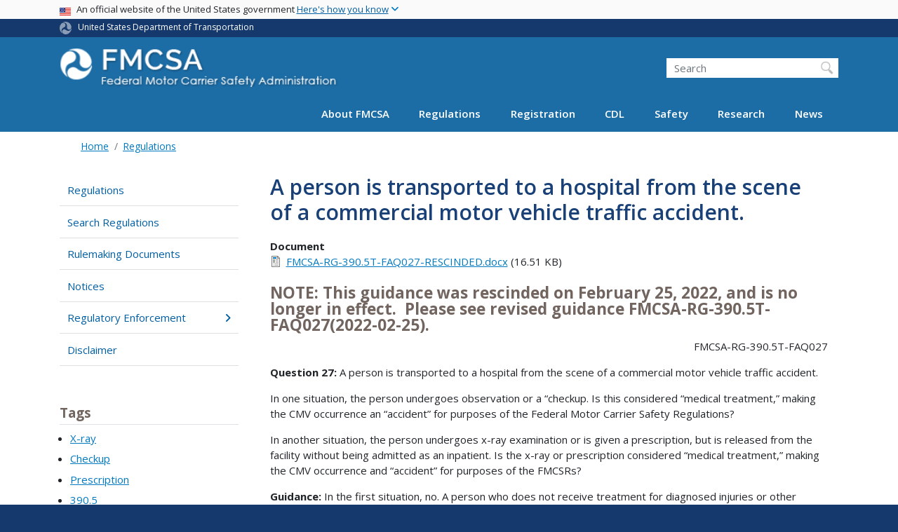

--- FILE ---
content_type: text/css
request_url: https://www.fmcsa.dot.gov/sites/fmcsa.dot.gov/files/css/css_ycQ0j4G06FLGx1ZxylLmH3WMSFfC-gpRppzl3yRFKYA.css?delta=1&language=en&theme=fmcsa&include=eJx1kEtuwzAMRC-kWpui1xEoinbVSKRA0klz-zpO0I-DbgTM44xADpiRp8ofhC4a0WxCYSf2BKVXTubXRgGebUMFySzBcjPvNgtZxM0VRsqgWiVmJSioa8_PM5ZCAaU1GFZzEzxFFKVQxBN2i_O2CFzIpFN6C_TprfIpFl0HtOkhb1ghzZVaSYUMtQ6vwvEfnrbVw9zR4PD9nS1NMrSX2zWVlweUQVsPwJawcOhSoB3Cd3YI3-Hf8ACFZavg3dKitcSDnr47eg12NaceMxiFtXntxGtEUPLJtQIv7Rffr7UfLfOMwGewyRAaVQ7nSheL-zttm62NvgBPocfI
body_size: 4515
content:
/* @license GPL-2.0-or-later https://www.drupal.org/licensing/faq */
.node__content{font-size:1.071em;margin-top:10px;}.node--view-mode-teaser{border-bottom:1px solid #d3d7d9;margin-bottom:30px;padding-bottom:15px;}.node--view-mode-teaser h2{margin-top:0;padding-top:0.5em;}.node--view-mode-teaser h2 a{color:#181818;}.node--view-mode-teaser.node--sticky{background:#f9f9f9;background:rgba(0,0,0,0.024);border:1px solid #d3d7d9;padding:0 15px 15px;}.node--view-mode-teaser .node__content{clear:none;font-size:1em;line-height:1.6;}.node__meta{font-size:0.857em;color:#68696b;margin-bottom:-5px;}.node__meta .field--name-field-user-picture img{float:left;margin:1px 20px 0 0;}[dir="rtl"] .node__meta .field--name-field-user-picture img{float:right;margin-left:20px;margin-right:0;}.node__links{text-align:right;font-size:0.93em;}[dir="rtl"] .node__links{text-align:left;}.node--unpublished{padding:20px 15px 0;}.node--unpublished .comment-text .comment-arrow{border-left:1px solid #fff4f4;border-right:1px solid #fff4f4;}
.breadcrumb{font-size:0.929em;}
.bg--dark-blue{background-color:#15396c;color:white;}.bg--dark-blue a{color:white;}.bg--dark-blue a:hover,.bg--dark-blue a:visited{color:white !important;}.bg--dark-blue a.btn-modal:hover{background-color:#1B649C;}.bg--mid-blue{background-color:#1C6DA6;color:white;}.bg--mid-blue a{color:white !important;}.bg--mid-blue a:hover,.bg--mid-blue a:visited{color:white !important;}.bg--dark-gray{background-color:#2d2d2d;color:white;}.bg--dark-gray a{color:white !important;}.bg--dark-gray a:hover,.bg--dark-gray a:visited{color:white !important;}.bg--light-gray{background-color:#f3f3f3;}.view-fmcsa-homepage-menus a:hover{color:#CFCFCF !important;}.fmcsa-homepage .section{background:white;}.fmcsa-homepage .section .first-row{margin-bottom:-5%;}.fmcsa-homepage .section .first-row .view-fmcsa-homepage-image{position:relative;min-height:540px;overflow:hidden;}.fmcsa-homepage .section .first-row .view-fmcsa-homepage-image img{position:absolute;left:0%;width:100%;}.fmcsa-homepage .section .first-row .view-fmcsa-homepage-image .view-footer{position:relative;z-index:30;height:100%;width:1140px;max-width:100%;margin:auto;}.fmcsa-homepage .section .first-row .view-fmcsa-homepage-image .view-footer .view-header,.fmcsa-homepage .section .first-row .view-fmcsa-homepage-image .view-footer .view-footer,.fmcsa-homepage .section .first-row .view-fmcsa-homepage-image .view-footer .view-content{float:left;}.fmcsa-homepage .section .first-row .view-fmcsa-homepage-image .view-footer .view-content{margin-bottom:1.5rem;}.fmcsa-homepage .section .first-row .view-fmcsa-homepage-image .view-footer .view-footer{margin-bottom:1rem;}.fmcsa-homepage .section .first-row .view-fmcsa-homepage-image .view-fmcsa-homepage-block{width:635px;max-width:100%;margin-top:2rem;}.fmcsa-homepage .section .first-row .view-fmcsa-homepage-image .view-fmcsa-homepage-news{margin-top:2rem;width:380px;max-width:100%;background:#15396c;color:#fff;}.fmcsa-homepage .section .first-row .view-fmcsa-homepage-image .view-fmcsa-homepage-news h2,.fmcsa-homepage .section .first-row .view-fmcsa-homepage-image .view-fmcsa-homepage-news a{color:#fff;}.fmcsa-homepage .section .first-row .view-fmcsa-homepage-image .view-fmcsa-homepage-news h2.btn-modal,.fmcsa-homepage .section .first-row .view-fmcsa-homepage-image .view-fmcsa-homepage-news a.btn-modal{padding:.5rem 1rem;color:#fff;background-color:#1C6DA6;}.fmcsa-homepage .section .first-row .view-fmcsa-homepage-image .view-fmcsa-homepage-news h2.btn-modal:hover,.fmcsa-homepage .section .first-row .view-fmcsa-homepage-image .view-fmcsa-homepage-news a.btn-modal:hover{background-color:#1C6DA6;}.fmcsa-homepage .section .first-row .view-fmcsa-homepage-image .view-fmcsa-homepage-news .views-field-title{text-decoration:none;}.fmcsa-homepage .section .first-row .view-fmcsa-homepage-image .view-fmcsa-homepage-news .views-field-title:hover{text-decoration:underline;}@media (min-width:1040px){.fmcsa-homepage .section .first-row .view-fmcsa-homepage-image .view-fmcsa-homepage-news{position:absolute;right:15px;}.fmcsa-homepage .section .first-row .view-fmcsa-homepage-image .view-fmcsa-homepage-block{position:absolute;left:15px;}}.fmcsa-homepage .section .first-row .view-fmcsa-homepage-image .newsroom-link{display:inline-block;background-color:#1c6da6;font-size:16px;text-align:center;padding:10px 15px;}.fmcsa-homepage .section .second-row{position:relative;}.fmcsa-homepage .section .second-row h2{font-weight:normal;background:#1c6da6;display:inline-block;color:white;padding:10px;z-index:10;margin-bottom:0px;}.fmcsa-homepage .section .second-row .fmcsa-hompage-carousel-container{width:100%;}.fmcsa-homepage .section .second-row .fmcsa-hompage-carousel-container .view-fmcsa-homepage-carousel .list-group-item{background:none;border:none;}.fmcsa-homepage .section .second-row .fmcsa-hompage-carousel-container .view-fmcsa-homepage-carousel .list-group-item .views-field-nothing{margin:0 auto;}.fmcsa-homepage .section .second-row .fmcsa-hompage-carousel-container .view-fmcsa-homepage-carousel .list-group-item .views-field-nothing a{color:black;}.fmcsa-homepage .section .second-row .fmcsa-hompage-carousel-container .view-fmcsa-homepage-carousel .list-group-item .views-field-nothing a:hover{color:black;text-decoration:none;}.fmcsa-homepage .section .second-row .fmcsa-hompage-carousel-container .view-fmcsa-homepage-carousel .list-group-item .views-field-nothing .image-container{display:flex;justify-content:center;align-items:center;height:200px;overflow:hidden;}.fmcsa-homepage .section .second-row .fmcsa-hompage-carousel-container .view-fmcsa-homepage-carousel .list-group-item .views-field-nothing .image-container img{width:100%;}.fmcsa-homepage .section .second-row .fmcsa-hompage-carousel-container .view-fmcsa-homepage-carousel .list-group-item .views-field-nothing .text-container h3{margin-top:10px;font-size:15px;font-weight:bold;text-transform:none;color:#15396c;}.fmcsa-homepage .section .third-row{background:#15396c;padding:1%;}.fmcsa-homepage .section .third-row .homepage-menus-container h2{color:white;margin-top:5%;margin-bottom:5%;text-align:center;font-weight:normal;font-size:24px;}.fmcsa-homepage .section .third-row .homepage-menus-container .view-fmcsa-homepage-menus h3{color:white;text-transform:uppercase;font-size:18px;font-weight:bold;}.fmcsa-homepage .section .third-row .homepage-menus-container .view-fmcsa-homepage-menus a{color:white;}.fmcsa-homepage .section .third-row .homepage-menus-container .view-fmcsa-homepage-menus a:hover{text-decoration:underline;}.fmcsa-homepage .section .third-row .homepage-menus-container .view-fmcsa-homepage-menus .list-group-item{border:none;background:none;}.fmcsa-homepage .section .fourth-row{background:#1c6da6;}.fmcsa-homepage .section .fourth-row .fmcsa-company-search-block{padding:5%;text-align:center;}.fmcsa-homepage .section .fourth-row .fmcsa-company-search-block h2{color:white;margin-bottom:1%;text-align:center;font-weight:normal;font-size:24px;}.fmcsa-homepage .section .fourth-row .fmcsa-company-search-block input{vertical-align:top;display:inline-block;}.fmcsa-homepage .section .fourth-row .fmcsa-company-search-block input[type=text]{width:300px;}.fmcsa-homepage .section .fourth-row .fmcsa-company-search-block button[type=submit]{background-image:url("/themes/custom/modal/images/icons/magnifying-glass.svg");background-size:50%;background-color:white;background-repeat:no-repeat;background-position:center;width:40px;height:27px;border:none;color:transparent;margin:0;}@media (max-width:1550px){.fmcsa-homepage .section .first-row{margin-bottom:-7%;}}@media (max-width:1485px){.fmcsa-homepage .section .first-row{margin-bottom:-5%;}.fmcsa-homepage .section .first-row .view-fmcsa-homepage-image{height:540px;}}@media (max-width:1380px){.fmcsa-homepage .section .first-row{margin-bottom:-5%;}.fmcsa-homepage .section .first-row .view-fmcsa-homepage-image{height:500px;}.fmcsa-homepage .section .first-row .view-fmcsa-homepage-image .view-fmcsa-homepage-news{right:1%;width:400px;}}@media (max-width:1150px){.fmcsa-homepage .section .first-row .view-fmcsa-homepage-image{height:450px;}}@media (max-width:980px){.fmcsa-homepage .section .first-row{margin-bottom:0%;}.fmcsa-homepage .section .first-row .view-fmcsa-homepage-image{height:auto;}.fmcsa-homepage .section .first-row .view-fmcsa-homepage-image .view-fmcsa-homepage-block{position:relative;width:100%;left:0%;padding-left:30px;}.fmcsa-homepage .section .first-row .view-fmcsa-homepage-image .view-fmcsa-homepage-news{padding-left:20px;position:relative;left:0%;width:100%;}.fmcsa-homepage .section .first-row .view-fmcsa-homepage-image .view-footer{width:100%;}.fmcsa-homepage .section .second-row .carousel-header{background-color:#1c6da6;}.fmcsa-homepage .section .second-row .carousel-header h2{display:block;position:relative;left:10px;}.fmcsa-homepage .section .second-row .fmcsa-hompage-carousel-container .text-container{background:#fff;padding:10px;}}.view-fmcsa-homepage-carousel a:link{font-size:1.2rem;font-weight:700;}.path-frontpage .featured-highlights{position:relative;margin-top:-120px;margin-top:-8rem;}@media (max-width:767.98px){.path-frontpage .featured-highlights{margin-top:0;}}@media only screen and (min-width:64.063em){.path-frontpage .large-block-column-3,.path-frontpage .large-block-column-4.block-count-3{height:fit-content;padding-bottom:2.6666rem;}}.featured-highlights h1{font-size:1.5rem;padding:0.6666rem;}.featured-highlights a .item-text{color:black;}@media (max-width:767.98px){.carousel-header{background-color:#1C6DA6;}.featured-highlights .container:first-of-type{padding-left:0;padding-right:0;}.featured-highlights .container:first-of-type .row{margin-left:0;margin-right:0;}.featured-highlights h1{width:100%;padding:0.6666rem 1rem;}}.view-fmcsa-homepage-block .views-field-field-header .field-content{display:inline-block;float:left;padding:1rem 1.5rem;background-color:#000d1a;background-color:rgba(0,13,26,0.65);background-color:rgba(0,13,26,0.65);width:-webkit-fit-content;width:-moz-fit-content;width:fit-content;text-shadow:0 0 1rem black;}#content .view-fmcsa-homepage-menus a:link{text-decoration:none;}a.btn-modal:hover{text-decoration:none;background-color:#15396c;}.blazy--view--fmcsa-homepage-carousel{overflow:hidden;}.blazy--view--fmcsa-homepage-menus h3{margin-top:0;}.node--view-mode-leaflet-pop-up-boc h2,.node--view-mode-leaflet-pop-up-boc .node__title,.node--view-mode-leaflet-pop-up-pa h2,.node--view-mode-leaflet-pop-up-pa .node__title{color:#212529;font-size:1rem;}.node--view-mode-leaflet-pop-up-boc .pa-popup,.node--view-mode-leaflet-pop-up-pa .pa-popup{line-height:1.5;}#content a.leaflet-popup-close-button:link,.region-content a.leaflet-popup-close-button:link{text-decoration:none;}.view-process-agent table tbody{font-size:smaller;}@media (min-width:994px){#header{position:sticky;top:0;z-index:500;}.user-logged-in #header{top:75px;}}.node--type-campaign-landing-page .campaign__fifth .field--type-image{margin-bottom:20px;}.region-breadcrumb{padding:0 0;}.campaign__block a:link{text-decoration:none;}.view-fmcsa-homepage-carousel [class*="block-column-"] > .grid,.view-fmcsa-homepage-carousel .item-list > [class*="block-column-"] > .grid{border:none;}@media only screen and (min-width:40.063em){.view-fmcsa-homepage-carousel [class*="block-column-"],.view-fmcsa-homepage-carousel .item-list > [class*="block-column-"]{padding-bottom:2.6666rem;}}.view-fmcsa-homepage-carousel .list-group-item img{width:100%;margin:0 0 1rem;padding:0 0 !important;}.view-fmcsa-homepage-carousel .list-group-item:first-child{border:none;border-top-left-radius:0;border-top-right-radius:0;}.tabs{position:relative;z-index:1;}.path-safety-passenger-carrier-safety-search nav.tabs,.path-safety-passenger-carrier-safety-search-company nav.tabs{margin:2.5rem 0 1.5rem;}@keyframes fadeInAnimation{0%{opacity:0;}100%{opacity:1;}}.path-safety-passenger-carrier-safety-search .vehicle,.path-safety-passenger-carrier-safety-search-company .vehicle{animation:fadeInAnimation ease 1s;animation-iteration-count:1;animation-fill-mode:forwards;}.view-passenger-carrier-search .form-item-zip-code input.form-text{margin-top:0;}.view-passenger-carrier-search .form-radios{margin-left:1.25rem;}.view-passenger-carrier-search .form-radios .radio:first-child{display:none;}.view-passenger-carrier-search .form-check{padding-left:0;}.view-passenger-carrier-search .views-exposed-form .form-row > fieldset{width:100%;max-width:100%;}.view-passenger-carrier-search .views-exposed-form .form-item-state > .form-select,.view-passenger-carrier-search .views-exposed-form .form-item-zip-code > .form-text{width:200px;width:13.333333333333334rem;}.view-passenger-carrier-search .vehicle{display:none;}.view-passenger-carrier-search .vehicle#showAll,.view-passenger-carrier-search .vehicle#show1,.view-passenger-carrier-search .vehicle#show2,.view-passenger-carrier-search .vehicle#show3,.view-passenger-carrier-search .vehicle#show4,.view-passenger-carrier-search .vehicle#show5{margin:1rem 0;}.view-passenger-carrier-search thead{white-space:nowrap;}.view-passenger-carrier-search thead th{vertical-align:top;}.view-passenger-carrier-search .views-field-dot-number{min-width:10rem;}.views-exposed-form .form-submits{width:100%;}.views-exposed-form .form-submits .form-submit:first-of-type{margin-left:5px;}.views-exposed-form .form-submits .form-submit + .form-submit{margin-left:10px;}.view-guidance-search .form-item-combine,.view-guidance-search .form-item-field-section-value{width:220px;max-width:100%;}.view-federal-register .views-exposed-form .js-form-item{align-self:flex-start;}.node--type-webform .row #content,.node--type-webform .main-content{padding-bottom:2.5rem;}.webform-submission-form .form-type-email label,.webform-submission-form .form-type-tel label,.webform-submission-form .form-type-textfield label{font-weight:bold;}.webform-type-radios legend{font-weight:bold;}.webform-submission-national-registry-tech-support-form .form-type-textarea small.description{display:none;}@media (min-width:992px){.webform-submission-national-registry-tech-support-form .form-item-first-name,.webform-submission-national-registry-tech-support-form .form-item-last-name,.webform-submission-national-registry-tech-support-form .form-item-phone-number,.webform-submission-national-registry-tech-support-form .form-item-email-address,.webform-submission-national-registry-tech-support-form .form-item-national-registry-number{width:50%;}}.logo--fmcsa-registration{width:240px;height:auto;}.bg-fmcsa-blue{background-color:#00173d;}.webform-submission-fmcsa-usdot-wizard-form .form-item-main-question{display:flex;flex-direction:column;flex-wrap:wrap;flex:1;text-align:center;}.webform-submission-fmcsa-usdot-wizard-form .form-item-main-question .form-check-input{position:relative;margin:0;}.webform-submission-fmcsa-usdot-wizard-form .form-item-main-question input:is([type="checkbox"],[type="radio"]){appearance:none;-webkit-appearance:none;cursor:pointer;}.webform-submission-fmcsa-usdot-wizard-form .form-item-main-question input::after{content:"";display:block;height:80px;width:80px;background-size:cover;border-radius:50%;margin:1rem auto;}.webform-submission-fmcsa-usdot-wizard-form .form-item-main-question label,.webform-submission-fmcsa-usdot-wizard-form .form-item-main-question .form-check-label{font-weight:bold;margin-bottom:.75rem;}.webform-submission-fmcsa-usdot-wizard-form .form-item-main-question .main-questions input:focus-visible{outline-offset:0;}.webform-submission-fmcsa-usdot-wizard-form .form-item-main-question:nth-child(1) input::after{background-image:url(/themes/custom/fmcsa/images/wizard/Icon-MotorCarrier.jpg);}.webform-submission-fmcsa-usdot-wizard-form .form-item-main-question:nth-child(1) input:checked::after,.webform-submission-fmcsa-usdot-wizard-form .form-item-main-question:nth-child(1) input:hover::after{background-image:url(/themes/custom/fmcsa/images/wizard/Icon-MotorCarrier-BluOnWhite.jpg);}.webform-submission-fmcsa-usdot-wizard-form .form-item-main-question:nth-child(2) input::after{background-image:url(/themes/custom/fmcsa/images/wizard/Icon-MotorCarrier.jpg);}.webform-submission-fmcsa-usdot-wizard-form .form-item-main-question:nth-child(2) input:checked::after,.webform-submission-fmcsa-usdot-wizard-form .form-item-main-question:nth-child(2) input:hover::after{background-image:url(/themes/custom/fmcsa/images/wizard/Icon-MotorCarrier-BluOnWhite.jpg);}.webform-submission-fmcsa-usdot-wizard-form .form-item-main-question:nth-child(3) input::after{background-image:url(/themes/custom/fmcsa/images/wizard/Icon-Broker.jpg);}.webform-submission-fmcsa-usdot-wizard-form .form-item-main-question:nth-child(3) input:checked::after,.webform-submission-fmcsa-usdot-wizard-form .form-item-main-question:nth-child(3) input:hover::after{background-image:url(/themes/custom/fmcsa/images/wizard/Icon-Broker-BluOnWhite.jpg);}.webform-submission-fmcsa-usdot-wizard-form .form-item-main-question:nth-child(4) input::after{background-image:url(/themes/custom/fmcsa/images/wizard/Icon-CargoTank.jpg);}.webform-submission-fmcsa-usdot-wizard-form .form-item-main-question:nth-child(4) input:checked::after,.webform-submission-fmcsa-usdot-wizard-form .form-item-main-question:nth-child(4) input:hover::after{background-image:url(/themes/custom/fmcsa/images/wizard/Icon-CargoTank-BluOnWhite.jpg);}.webform-submission-fmcsa-usdot-wizard-form .form-item-main-question:nth-child(5) input::after{background-image:url(/themes/custom/fmcsa/images/wizard/Icon-FreightForwarder.jpg);}.webform-submission-fmcsa-usdot-wizard-form .form-item-main-question:nth-child(5) input:checked::after,.webform-submission-fmcsa-usdot-wizard-form .form-item-main-question:nth-child(5) input:hover::after{background-image:url(/themes/custom/fmcsa/images/wizard/Icon-FreightForwarder-BluOnWhite.jpg);}.webform-submission-fmcsa-usdot-wizard-form .form-item-main-question:nth-child(6) input::after{background-image:url(/themes/custom/fmcsa/images/wizard/Icon-IEPS.jpg);}.webform-submission-fmcsa-usdot-wizard-form .form-item-main-question:nth-child(6) input:checked::after,.webform-submission-fmcsa-usdot-wizard-form .form-item-main-question:nth-child(6) input:hover::after{background-image:url(/themes/custom/fmcsa/images/wizard/Icon-IEPS-BluOnWhite.jpg);}.webform-submission-fmcsa-usdot-wizard-form .form-item-main-question:nth-child(7) input::after{background-image:url(/themes/custom/fmcsa/images/wizard/Icon-Question.png);}.webform-submission-fmcsa-usdot-wizard-form .form-item-main-question:nth-child(7) input:checked::after,.webform-submission-fmcsa-usdot-wizard-form .form-item-main-question:nth-child(7) input:hover::after{background-image:url(/themes/custom/fmcsa/images/wizard/Icon-Question-hover.png);}.webform-submission-fmcsa-usdot-wizard-form .main-questions .webform-options-display-side-by-side{padding:1.75rem 0;}.webform-submission-fmcsa-usdot-wizard-form .webform-options-display-side-by-side .form-check{padding-left:0;}.webform-submission-fmcsa-usdot-wizard-form .definitions{border-bottom:1px solid #dee2e6;}.webform-submission-fmcsa-usdot-wizard-form legend{background:transparent;width:fit-content;}.webform-submission-fmcsa-usdot-wizard-form fieldset.broker-yes-no-1,.webform-submission-fmcsa-usdot-wizard-form fieldset.cargo-yes-no-1,.webform-submission-fmcsa-usdot-wizard-form fieldset.freight-yes-no-1,.webform-submission-fmcsa-usdot-wizard-form fieldset.iep-yes-no-1,.webform-submission-fmcsa-usdot-wizard-form fieldset.motor-yes-no-1,.webform-submission-fmcsa-usdot-wizard-form fieldset.motor-yes-no-2,.webform-submission-fmcsa-usdot-wizard-form fieldset.box--unknown-help,.webform-submission-fmcsa-usdot-wizard-form .js-webform-states-hidden .form-type-webform-markup,.webform-submission-fmcsa-usdot-wizard-form .webform-composite-hidden-title{border:1px solid #0a1c30;border-radius:4px;padding:2rem;margin:2rem 0;}.webform-submission-fmcsa-usdot-wizard-form fieldset.broker-yes-no-1,.webform-submission-fmcsa-usdot-wizard-form fieldset.cargo-yes-no-1,.webform-submission-fmcsa-usdot-wizard-form fieldset.freight-yes-no-1,.webform-submission-fmcsa-usdot-wizard-form fieldset.iep-yes-no-1,.webform-submission-fmcsa-usdot-wizard-form fieldset.motor-yes-no-1,.webform-submission-fmcsa-usdot-wizard-form fieldset.motor-yes-no-2{font-weight:bold;}.webform-submission-fmcsa-usdot-wizard-form fieldset.broker-yes-no-1 .radio,.webform-submission-fmcsa-usdot-wizard-form fieldset.cargo-yes-no-1 .radio,.webform-submission-fmcsa-usdot-wizard-form fieldset.freight-yes-no-1 .radio,.webform-submission-fmcsa-usdot-wizard-form fieldset.iep-yes-no-1 .radio,.webform-submission-fmcsa-usdot-wizard-form fieldset.motor-yes-no-1 .radio,.webform-submission-fmcsa-usdot-wizard-form fieldset.motor-yes-no-2 .radio{margin-top:.5rem;}.webform-submission-fmcsa-usdot-wizard-form .webform-options-display-side-by-side .form-check + .form-check{margin-left:1rem;}.webform-submission-fmcsa-usdot-wizard-form .webform-options-display-side-by-side .form-check-input{position:relative;margin-top:0.5rem;margin-left:0 !important;}.webform-submission-fmcsa-usdot-wizard-form .col.reg-icon,.webform-submission-fmcsa-usdot-wizard-form .reg-icon img{max-width:72px !important;}.webform-submission-fmcsa-usdot-wizard-form .d-list dd{font-weight:normal;}.button.form-control{width:fit-content;}.paragraph--type--simple-icon a:hover img{filter:invert(21%) sepia(95%) saturate(1144%) hue-rotate(175deg) brightness(50%) contrast(105%);}#views-bootstrap-faqs-transerve-faq-page .lead{font-weight:bold;}.path-registration-ask-fmcsa .block-views-exposed-filter-blockask-fmcsa-block-home{background:url(/themes/custom/fmcsa/images/askfmcsa_background-2600.jpg);background-size:cover;}@media (min-width:768px){.path-registration-ask-fmcsa .block-views-exposed-filter-blockask-fmcsa-block-home{padding:140px 0;}}.path-registration-ask-fmcsa #views-exposed-form-ask-fmcsa-block-home{max-width:1120px;margin:0 auto;background:rgba(1,23,61,0.9);padding:1rem 1.5rem;}.path-registration-ask-fmcsa #views-exposed-form-ask-fmcsa-block-home label{color:white;display:block;}.path-registration-ask-fmcsa #views-exposed-form-ask-fmcsa-block-home .select-wrapper{margin-left:0;}.path-registration-ask-fmcsa .block-views-blockask-fmcsa-block-home{width:1140px;max-width:100%;margin:0 auto;}.path-registration-ask-fmcsa .block-views-blockask-fmcsa-block-1{width:1140px;max-width:100%;margin:0 auto;}.path-registration-ask-fmcsa .block-views-blockask-fmcsa-block-1 h2{background:#01173d;color:white;padding-bottom:20px;padding-left:20px;}.path-registration-ask-fmcsa .block-fixed-block-contentask-fmcsa-links{margin-bottom:30px;}.path-registration-ask-fmcsa .view-ask-fmcsa{margin-bottom:60px;}.path-registration-ask-fmcsa .view-ask-fmcsa .lead{font-weight:600;}.path-registration-ask-fmcsa .pagination a:link{text-decoration:none;}.path-registration-ask-fmcsa .askfmcsa-topics-icons img{width:96px;max-height:100px;}.path-registration-ask-fmcsa .block-fixed-block-contentask-fmcsa-links a:link,.path-registration-ask-fmcsa .block-fixed-block-contentask-fmcsa-links a:visited{text-decoration:none;font-weight:bold;color:#00173D;}.path-registration-ask-fmcsa .block-fixed-block-contentask-fmcsa-links a:hover{color:#00365A;}.path-registration-ask-fmcsa .block-fixed-block-contentask-fmcsa-links i{font-size:70px;}.path-registration-ask-fmcsa .ask-fmcsa{background:#01173d;color:white;padding-bottom:20px;padding-left:20px;}@media (max-width:575px){.path-registration-ask-fmcsa .ask-fmcsa{padding-top:20px;}}@media (max-width:575px){.path-registration-ask-fmcsa #block-views-block-ask-fmcsa-block-1 h2{padding-top:20px;}}#views-exposed-form-ask-fmcsa-block-home .form-item-topic > label,#views-exposed-form-ask-fmcsa-block-home label{display:block;}#views-exposed-form-ask-fmcsa-block-home .form-submits{width:fit-content;margin-top:0 !important;}#views-exposed-form-ask-fmcsa-block-home .form-submits.mb-0{margin-bottom:.5rem !important;}#views-exposed-form-ask-fmcsa-block-home .bef-exposed-form .form-submits{width:fit-content;max-width:100%;}.askfmcsa-topics-icons .icon-wrapper{position:relative;}#views-bootstrap-ask-fmcsa-askfmcsa-faq-page .lead{font-weight:600;}.page-view-ask-fmcsa .contextual-region header{padding-left:20px;margin:30px 0;}.page-view-ask-fmcsa .block-views-exposed-filter-blockask-fmcsa-askfmcsa-faq-page{background-color:#f1f1f1;display:flex;flex-direction:column;min-width:0;word-wrap:break-word;border:1px solid rgba(0,0,0,0.125);border-radius:0.25rem;padding:20px;margin-bottom:30px;}.ask-fmcsa-title{padding:30px 20px;}fieldset.form-item-cms-fmcsa-form{display:none !important;}.views-exposed-form .card{background-color:#f1f1f1;}.views-exposed-form .form-submits{margin-top:1rem;}.view-process-agent .views-exposed-form .form-group{margin-bottom:0;}.view-process-agent .views-exposed-form .form-submits{width:fit-content;}.block-views-blockprocess-agent-boc-block-1{margin-bottom:1.25rem;}.accordion > input[type="checkbox"]{position:absolute;left:-100vw;}.accordion .content{overflow-y:hidden;height:0;transition:height 0.3s ease;}.accordion > input[type="checkbox"]:checked ~ .content{height:auto;overflow:visible;}.accordion label{display:block;}.accordion{margin-bottom:1em;}.accordion > input[type="checkbox"]:checked ~ .content{border:1px solid rgba(0,0,0,0.125);border-top:0;}.accordion .handle{margin:0;}.accordion .handle{background:#f1f1f1;}.accordion label{cursor:pointer;font-weight:normal;}.accordion .handel:hover,.accordion .handel:focus{background:#a5a5a5;}.accordion .handle label:after{font-family:'fontawesome';content:"\f054";display:inline-block;float:right;font-size:.75rem;vertical-align:middle;}.accordion > input[type="checkbox"]:checked ~ .handle label:after{content:"\f078";}#header .is-ultihover .ultimenu__flyout .ultimenu__region{justify-content:space-between;width:748px;max-width:100%;}@media (max-width:993.98px){#header .is-ultihover .ultimenu__flyout .ultimenu__region{width:100%;}}@media (min-width:944px){#header .is-ultihover.ultimenu--offcanvas .ultimenu__flyout,#header #header .is-ultihover .ultimenu__flyout{min-width:max-content;}}@media (min-width:994px){#header .is-ultihover .uitem:nth-of-type(2) .ultimenu__flyout{min-width:max-content;left:-498px;}#header .is-ultihover .uitem:nth-of-type(2) .ultimenu__flyout .ultimenu__region{width:1110px;max-width:100%;}}@media (min-width:994px) and (max-width:991.98px){#header .is-ultihover .uitem:nth-of-type(2) .ultimenu__flyout .ultimenu__region{width:100%;}}@media (min-width:994px){#header .is-ultihover .uitem:nth-of-type(3) .ultimenu__flyout{left:-268px;}#header .is-ultihover .uitem:nth-of-type(4) .ultimenu__flyout{left:-399px;}#header .is-ultihover .uitem:nth-of-type(5) .ultimenu__flyout{left:-470px;}#header .is-ultihover .uitem:nth-of-type(6) .ultimenu__flyout{left:-558px;}}#header .ultimenu__link:hover{background-color:#15396c;}#header .ultimenu h1,#header .ultimenu h2{font-size:1.25rem;margin-top:0;}


--- FILE ---
content_type: text/css
request_url: https://www.fmcsa.dot.gov/sites/fmcsa.dot.gov/files/css/css_UsnkDnQaL4o5YypNTN4xO9W59meRILR02uFyiu1xIXk.css?delta=9&language=en&theme=fmcsa&include=eJx1kEtuwzAMRC-kWpui1xEoinbVSKRA0klz-zpO0I-DbgTM44xADpiRp8ofhC4a0WxCYSf2BKVXTubXRgGebUMFySzBcjPvNgtZxM0VRsqgWiVmJSioa8_PM5ZCAaU1GFZzEzxFFKVQxBN2i_O2CFzIpFN6C_TprfIpFl0HtOkhb1ghzZVaSYUMtQ6vwvEfnrbVw9zR4PD9nS1NMrSX2zWVlweUQVsPwJawcOhSoB3Cd3YI3-Hf8ACFZavg3dKitcSDnr47eg12NaceMxiFtXntxGtEUPLJtQIv7Rffr7UfLfOMwGewyRAaVQ7nSheL-zttm62NvgBPocfI
body_size: 188
content:
/* @license GPL-2.0-or-later https://www.drupal.org/licensing/faq */
.content-admin{background:cornsilk;padding:0.5em;}
.process_agent{background:mintcream;border:1px solid green;padding:1em;}.boc{background:azure;border:1px solid blue;padding:1em;}.boc_process_agent{background:lavender;border:1px solid purple;padding:1em;}.idemia{background:mistyrose;border:1px solid red;padding:1em;}.process_agent_conditionals{background:whitesmoke;padding:0.5em;border:1px solid grey;}#edit-field-geofield-proximity-wrapper .fieldset-wrapper{background:#efefef;width:100%;padding:1em;}#edit-field-geofield-proximity-wrapper  .js-form-item-field-geofield-proximity-value{display:inline-block;vertical-align:top;width:20%;}#edit-field-geofield-proximity-wrapper  .js-form-item-field-geofield-proximity-source-configuration-origin-address{display:inline-block;vertical-align:top;width:60%;}@media screen and (max-width:768px){#edit-field-geofield-proximity-wrapper  .js-form-item-field-geofield-proximity-value{display:block;vertical-align:top;width:100%;}#edit-field-geofield-proximity-wrapper  .js-form-item-field-geofield-proximity-source-configuration-origin-address{display:block;vertical-align:top;width:100%;}}
